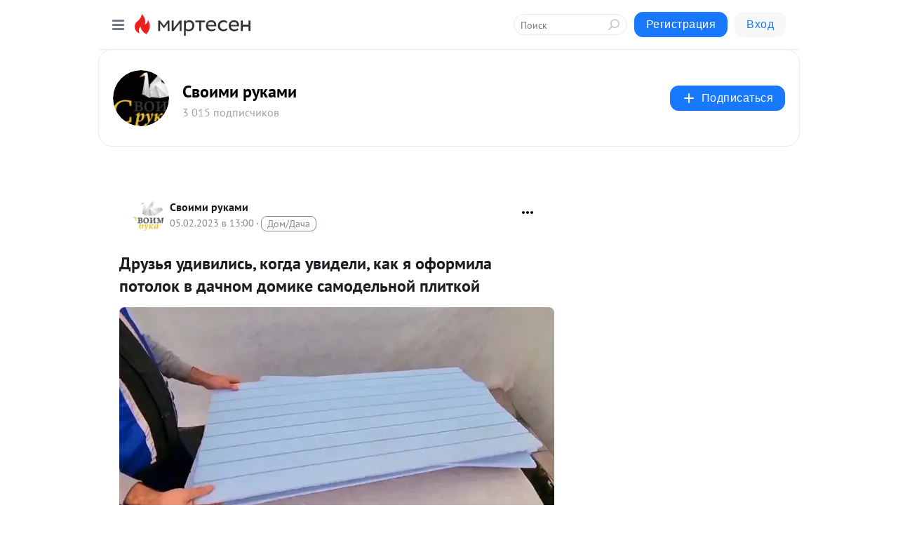

--- FILE ---
content_type: application/javascript;charset=UTF-8
request_url: https://exad.smi2.ru/jsapi?action=rtb_news&payload=CAMSJGRiZjI3MzQ3LTJhNGQtNGYxMC04NzBhLTk0ODhmZTA4YjFkORpDELCEsMkGIgVydV9SVSoMMy4xOS4yMzIuMTQxMAE6JGYxYzM1OWMxLWM0NmYtNDZmZS1hYjQwLTgzMWI3MTQzNjA5MSKoAQiAChDQBRqfAU1vemlsbGEvNS4wIChNYWNpbnRvc2g7IEludGVsIE1hYyBPUyBYIDEwXzE1XzcpIEFwcGxlV2ViS2l0LzUzNy4zNiAoS0hUTUwsIGxpa2UgR2Vja28pIENocm9tZS8xMzEuMC4wLjAgU2FmYXJpLzUzNy4zNjsgQ2xhdWRlQm90LzEuMDsgK2NsYXVkZWJvdEBhbnRocm9waWMuY29tKSoRCOSkAxoLbWlydGVzZW4ucnUywQMKhgFodHRwczovL2NweWthbWkubWlydGVzZW4ucnUvYmxvZy80MzY2NjY4OTMyMy9EcnV6eWEtdWRpdmlsaXMta29nZGEtdXZpZGVsaS1rYWsteWEtb2Zvcm1pbGEtcG90b2xvay12LWRhY2hub20tP3V0bV9yZWZlcnJlcj1taXJ0ZXNlbi5ydRI_aHR0cHM6Ly9jcHlrYW1pLnJ1L3BvdG9sb2stdi1kYWNobm9tLWRvbWlrZS1zYW1vZGVsbm9qLXBsaXRrb2ovIvQB0JTRgNGD0LfRjNGPINGD0LTQuNCy0LjQu9C40YHRjCwg0LrQvtCz0LTQsCDRg9Cy0LjQtNC10LvQuCwg0LrQsNC6INGPINC-0YTQvtGA0LzQuNC70LAg0L_QvtGC0L7Qu9C-0Log0LIg0LTQsNGH0L3QvtC8INC00L7QvNC40LrQtSDRgdCw0LzQvtC00LXQu9GM0L3QvtC5INC_0LvQuNGC0LrQvtC5IC0g0KHQstC-0LjQvNC4INGA0YPQutCw0LzQuCAtINCc0LXQtNC40LDQv9C70LDRgtGE0L7RgNC80LAg0JzQuNGA0KLQtdGB0LXQvUIaCIusBhILc2xvdF8xMDM5NDcYGiABQAJIrAI
body_size: 73
content:
_jsapi_callbacks_._3({"response_id":"dbf27347-2a4d-4f10-870a-9488fe08b1d9","blocks":[{"block_id":103947,"tag_id":"slot_103947","items":[],"block_view_uuid":"","strategy_id":14}],"trace":[]});


--- FILE ---
content_type: application/javascript;charset=UTF-8
request_url: https://exad.smi2.ru/jsapi?action=rtb_news&payload=CAESJGRiMWU3YTAwLTE4ZTUtNGJkYS04ZmEyLWE2MjFkYzc2ZWY1ZBpDELCEsMkGIgVydV9SVSoMMy4xOS4yMzIuMTQxMAE6JGYxYzM1OWMxLWM0NmYtNDZmZS1hYjQwLTgzMWI3MTQzNjA5MSKoAQiAChDQBRqfAU1vemlsbGEvNS4wIChNYWNpbnRvc2g7IEludGVsIE1hYyBPUyBYIDEwXzE1XzcpIEFwcGxlV2ViS2l0LzUzNy4zNiAoS0hUTUwsIGxpa2UgR2Vja28pIENocm9tZS8xMzEuMC4wLjAgU2FmYXJpLzUzNy4zNjsgQ2xhdWRlQm90LzEuMDsgK2NsYXVkZWJvdEBhbnRocm9waWMuY29tKSoRCOSkAxoLbWlydGVzZW4ucnUywQMKhgFodHRwczovL2NweWthbWkubWlydGVzZW4ucnUvYmxvZy80MzY2NjY4OTMyMy9EcnV6eWEtdWRpdmlsaXMta29nZGEtdXZpZGVsaS1rYWsteWEtb2Zvcm1pbGEtcG90b2xvay12LWRhY2hub20tP3V0bV9yZWZlcnJlcj1taXJ0ZXNlbi5ydRI_aHR0cHM6Ly9jcHlrYW1pLnJ1L3BvdG9sb2stdi1kYWNobm9tLWRvbWlrZS1zYW1vZGVsbm9qLXBsaXRrb2ovIvQB0JTRgNGD0LfRjNGPINGD0LTQuNCy0LjQu9C40YHRjCwg0LrQvtCz0LTQsCDRg9Cy0LjQtNC10LvQuCwg0LrQsNC6INGPINC-0YTQvtGA0LzQuNC70LAg0L_QvtGC0L7Qu9C-0Log0LIg0LTQsNGH0L3QvtC8INC00L7QvNC40LrQtSDRgdCw0LzQvtC00LXQu9GM0L3QvtC5INC_0LvQuNGC0LrQvtC5IC0g0KHQstC-0LjQvNC4INGA0YPQutCw0LzQuCAtINCc0LXQtNC40LDQv9C70LDRgtGE0L7RgNC80LAg0JzQuNGA0KLQtdGB0LXQvUIaCO-rBhILc2xvdF8xMDM5MTkYGiABQAJI7AQ
body_size: 72
content:
_jsapi_callbacks_._1({"response_id":"db1e7a00-18e5-4bda-8fa2-a621dc76ef5d","blocks":[{"block_id":103919,"tag_id":"slot_103919","items":[],"block_view_uuid":"","strategy_id":14}],"trace":[]});


--- FILE ---
content_type: application/javascript;charset=UTF-8
request_url: https://exad.smi2.ru/jsapi?action=rtb_news&payload=EiRhOWYzZGVkOS0xZmE4LTQzMjktODk0ZC1hODlhZTgwZWMxYmYaQxCwhLDJBiIFcnVfUlUqDDMuMTkuMjMyLjE0MTABOiRmMWMzNTljMS1jNDZmLTQ2ZmUtYWI0MC04MzFiNzE0MzYwOTEiqAEIgAoQ0AUanwFNb3ppbGxhLzUuMCAoTWFjaW50b3NoOyBJbnRlbCBNYWMgT1MgWCAxMF8xNV83KSBBcHBsZVdlYktpdC81MzcuMzYgKEtIVE1MLCBsaWtlIEdlY2tvKSBDaHJvbWUvMTMxLjAuMC4wIFNhZmFyaS81MzcuMzY7IENsYXVkZUJvdC8xLjA7ICtjbGF1ZGVib3RAYW50aHJvcGljLmNvbSkqEQjkpAMaC21pcnRlc2VuLnJ1MsEDCoYBaHR0cHM6Ly9jcHlrYW1pLm1pcnRlc2VuLnJ1L2Jsb2cvNDM2NjY2ODkzMjMvRHJ1enlhLXVkaXZpbGlzLWtvZ2RhLXV2aWRlbGkta2FrLXlhLW9mb3JtaWxhLXBvdG9sb2stdi1kYWNobm9tLT91dG1fcmVmZXJyZXI9bWlydGVzZW4ucnUSP2h0dHBzOi8vY3B5a2FtaS5ydS9wb3RvbG9rLXYtZGFjaG5vbS1kb21pa2Utc2Ftb2RlbG5vai1wbGl0a29qLyL0AdCU0YDRg9C30YzRjyDRg9C00LjQstC40LvQuNGB0YwsINC60L7Qs9C00LAg0YPQstC40LTQtdC70LgsINC60LDQuiDRjyDQvtGE0L7RgNC80LjQu9CwINC_0L7RgtC-0LvQvtC6INCyINC00LDRh9C90L7QvCDQtNC-0LzQuNC60LUg0YHQsNC80L7QtNC10LvRjNC90L7QuSDQv9C70LjRgtC60L7QuSAtINCh0LLQvtC40LzQuCDRgNGD0LrQsNC80LggLSDQnNC10LTQuNCw0L_Qu9Cw0YLRhNC-0YDQvNCwINCc0LjRgNCi0LXRgdC10L1CGgj1mwYSC3Nsb3RfMTAxODc3GBogAkACSOwE
body_size: 73
content:
_jsapi_callbacks_._0({"response_id":"a9f3ded9-1fa8-4329-894d-a89ae80ec1bf","blocks":[{"block_id":101877,"tag_id":"slot_101877","items":[],"block_view_uuid":"","strategy_id":14}],"trace":[]});


--- FILE ---
content_type: application/javascript;charset=UTF-8
request_url: https://exad.smi2.ru/jsapi?action=rtb_news&payload=CAQSJGQ0NGRjN2Q0LTE3ZTctNGM3Mi1iNDlkLTQzMWNhZjM4NDczYxpDELCEsMkGIgVydV9SVSoMMy4xOS4yMzIuMTQxMAE6JGYxYzM1OWMxLWM0NmYtNDZmZS1hYjQwLTgzMWI3MTQzNjA5MSKoAQiAChDQBRqfAU1vemlsbGEvNS4wIChNYWNpbnRvc2g7IEludGVsIE1hYyBPUyBYIDEwXzE1XzcpIEFwcGxlV2ViS2l0LzUzNy4zNiAoS0hUTUwsIGxpa2UgR2Vja28pIENocm9tZS8xMzEuMC4wLjAgU2FmYXJpLzUzNy4zNjsgQ2xhdWRlQm90LzEuMDsgK2NsYXVkZWJvdEBhbnRocm9waWMuY29tKSoRCOSkAxoLbWlydGVzZW4ucnUywQMKhgFodHRwczovL2NweWthbWkubWlydGVzZW4ucnUvYmxvZy80MzY2NjY4OTMyMy9EcnV6eWEtdWRpdmlsaXMta29nZGEtdXZpZGVsaS1rYWsteWEtb2Zvcm1pbGEtcG90b2xvay12LWRhY2hub20tP3V0bV9yZWZlcnJlcj1taXJ0ZXNlbi5ydRI_aHR0cHM6Ly9jcHlrYW1pLnJ1L3BvdG9sb2stdi1kYWNobm9tLWRvbWlrZS1zYW1vZGVsbm9qLXBsaXRrb2ovIvQB0JTRgNGD0LfRjNGPINGD0LTQuNCy0LjQu9C40YHRjCwg0LrQvtCz0LTQsCDRg9Cy0LjQtNC10LvQuCwg0LrQsNC6INGPINC-0YTQvtGA0LzQuNC70LAg0L_QvtGC0L7Qu9C-0Log0LIg0LTQsNGH0L3QvtC8INC00L7QvNC40LrQtSDRgdCw0LzQvtC00LXQu9GM0L3QvtC5INC_0LvQuNGC0LrQvtC5IC0g0KHQstC-0LjQvNC4INGA0YPQutCw0LzQuCAtINCc0LXQtNC40LDQv9C70LDRgtGE0L7RgNC80LAg0JzQuNGA0KLQtdGB0LXQvUIaCIisBhILc2xvdF8xMDM5NDQYGiABQAJIrAI
body_size: 71
content:
_jsapi_callbacks_._4({"response_id":"d44dc7d4-17e7-4c72-b49d-431caf38473c","blocks":[{"block_id":103944,"tag_id":"slot_103944","items":[],"block_view_uuid":"","strategy_id":14}],"trace":[]});


--- FILE ---
content_type: application/javascript;charset=UTF-8
request_url: https://exad.smi2.ru/jsapi?action=rtb_news&payload=CAISJDBkNWI4NGJmLWZmMmItNGJmYy1iY2Y5LTUwYWE4NDIwYjZmOBpDELCEsMkGIgVydV9SVSoMMy4xOS4yMzIuMTQxMAE6JGYxYzM1OWMxLWM0NmYtNDZmZS1hYjQwLTgzMWI3MTQzNjA5MSKoAQiAChDQBRqfAU1vemlsbGEvNS4wIChNYWNpbnRvc2g7IEludGVsIE1hYyBPUyBYIDEwXzE1XzcpIEFwcGxlV2ViS2l0LzUzNy4zNiAoS0hUTUwsIGxpa2UgR2Vja28pIENocm9tZS8xMzEuMC4wLjAgU2FmYXJpLzUzNy4zNjsgQ2xhdWRlQm90LzEuMDsgK2NsYXVkZWJvdEBhbnRocm9waWMuY29tKSoRCOSkAxoLbWlydGVzZW4ucnUywQMKhgFodHRwczovL2NweWthbWkubWlydGVzZW4ucnUvYmxvZy80MzY2NjY4OTMyMy9EcnV6eWEtdWRpdmlsaXMta29nZGEtdXZpZGVsaS1rYWsteWEtb2Zvcm1pbGEtcG90b2xvay12LWRhY2hub20tP3V0bV9yZWZlcnJlcj1taXJ0ZXNlbi5ydRI_aHR0cHM6Ly9jcHlrYW1pLnJ1L3BvdG9sb2stdi1kYWNobm9tLWRvbWlrZS1zYW1vZGVsbm9qLXBsaXRrb2ovIvQB0JTRgNGD0LfRjNGPINGD0LTQuNCy0LjQu9C40YHRjCwg0LrQvtCz0LTQsCDRg9Cy0LjQtNC10LvQuCwg0LrQsNC6INGPINC-0YTQvtGA0LzQuNC70LAg0L_QvtGC0L7Qu9C-0Log0LIg0LTQsNGH0L3QvtC8INC00L7QvNC40LrQtSDRgdCw0LzQvtC00LXQu9GM0L3QvtC5INC_0LvQuNGC0LrQvtC5IC0g0KHQstC-0LjQvNC4INGA0YPQutCw0LzQuCAtINCc0LXQtNC40LDQv9C70LDRgtGE0L7RgNC80LAg0JzQuNGA0KLQtdGB0LXQvUIaCIOsBhILc2xvdF8xMDM5MzkYGiACQAJIrAI
body_size: 73
content:
_jsapi_callbacks_._2({"response_id":"0d5b84bf-ff2b-4bfc-bcf9-50aa8420b6f8","blocks":[{"block_id":103939,"tag_id":"slot_103939","items":[],"block_view_uuid":"","strategy_id":14}],"trace":[]});


--- FILE ---
content_type: application/javascript;charset=UTF-8
request_url: https://exad.smi2.ru/jsapi?action=rtb_news&payload=CAUSJGZjY2YyMDlhLTQyNzctNGNmZi05ZDVkLWIyYTA3YWZlNzdmZRpDELCEsMkGIgVydV9SVSoMMy4xOS4yMzIuMTQxMAE6JGYxYzM1OWMxLWM0NmYtNDZmZS1hYjQwLTgzMWI3MTQzNjA5MSKoAQiAChDQBRqfAU1vemlsbGEvNS4wIChNYWNpbnRvc2g7IEludGVsIE1hYyBPUyBYIDEwXzE1XzcpIEFwcGxlV2ViS2l0LzUzNy4zNiAoS0hUTUwsIGxpa2UgR2Vja28pIENocm9tZS8xMzEuMC4wLjAgU2FmYXJpLzUzNy4zNjsgQ2xhdWRlQm90LzEuMDsgK2NsYXVkZWJvdEBhbnRocm9waWMuY29tKSoRCOSkAxoLbWlydGVzZW4ucnUywQMKhgFodHRwczovL2NweWthbWkubWlydGVzZW4ucnUvYmxvZy80MzY2NjY4OTMyMy9EcnV6eWEtdWRpdmlsaXMta29nZGEtdXZpZGVsaS1rYWsteWEtb2Zvcm1pbGEtcG90b2xvay12LWRhY2hub20tP3V0bV9yZWZlcnJlcj1taXJ0ZXNlbi5ydRI_aHR0cHM6Ly9jcHlrYW1pLnJ1L3BvdG9sb2stdi1kYWNobm9tLWRvbWlrZS1zYW1vZGVsbm9qLXBsaXRrb2ovIvQB0JTRgNGD0LfRjNGPINGD0LTQuNCy0LjQu9C40YHRjCwg0LrQvtCz0LTQsCDRg9Cy0LjQtNC10LvQuCwg0LrQsNC6INGPINC-0YTQvtGA0LzQuNC70LAg0L_QvtGC0L7Qu9C-0Log0LIg0LTQsNGH0L3QvtC8INC00L7QvNC40LrQtSDRgdCw0LzQvtC00LXQu9GM0L3QvtC5INC_0LvQuNGC0LrQvtC5IC0g0KHQstC-0LjQvNC4INGA0YPQutCw0LzQuCAtINCc0LXQtNC40LDQv9C70LDRgtGE0L7RgNC80LAg0JzQuNGA0KLQtdGB0LXQvUIaCIWsBhILc2xvdF8xMDM5NDEYGiAEQAJIrAc
body_size: 72
content:
_jsapi_callbacks_._5({"response_id":"fccf209a-4277-4cff-9d5d-b2a07afe77fe","blocks":[{"block_id":103941,"tag_id":"slot_103941","items":[],"block_view_uuid":"","strategy_id":14}],"trace":[]});
